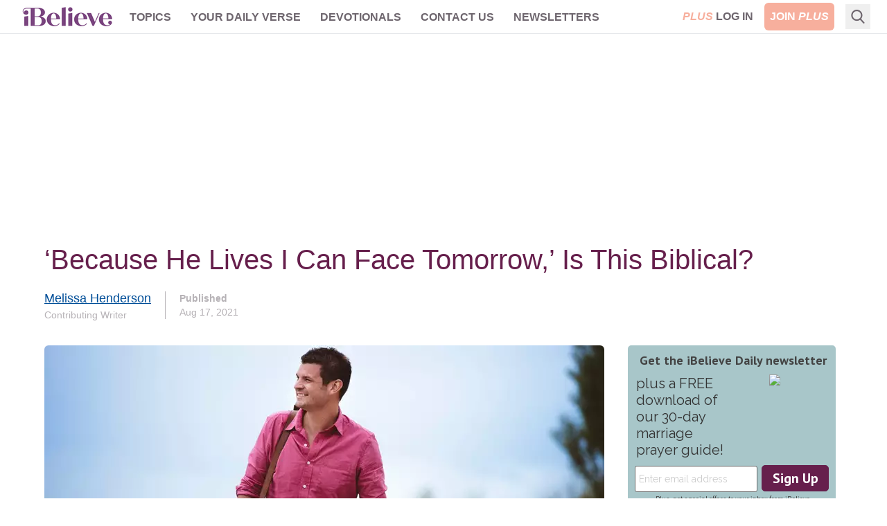

--- FILE ---
content_type: text/html; charset=utf-8
request_url: https://www.ibelieve.com/christian-living/because-he-lives-i-can-face-tomorrow-is-this-biblical.html
body_size: 17044
content:
<!DOCTYPE html>
<html lang="en">
<head>
    <meta charset="utf-8"/>
    <meta name="viewport" content="width=device-width, initial-scale=1.0"/>
    <meta name="robots" content="max-image-preview:large">
    <link rel="icon" type="image/png" href="/favicon.png">

    
    
    
                <link rel="preload" as="image" type="image/webp" href="https://i.swncdn.com/media/400w/via/5989-happy-guy-with-bible-ben-white-unsplash.webp" media="(max-width: 767px)" fetchpriority="high">
            <link rel="preload" as="image" type="image/webp" href="https://i.swncdn.com/media/808w/via/5989-happy-guy-with-bible-ben-white-unsplash.webp" media="(min-width: 768px)" fetchpriority="high">




        
            <script type="text/javascript">                
                !(function(Y,_name){Y[_name]=Y[_name]||function D(){(D.q=D.q||[]).push(arguments)},Y[_name].v=Y[_name].v||2,Y[_name].s="3";!(function(Y,D,A,U){function M(A,U){try{M=Y.localStorage,(A=JSON.parse(M[decodeURI(decodeURI('g%25%365%25%37%34%2549t%256%35m'))]("_aQS01QkQ4OUUyRTZEREYxQTBCQjA3MzM2RUUtMTA")).lgk||[])&&(U=Y[D].pubads())&&A.forEach((function(Y){Y&&Y[0]&&U.setTargeting(Y[0],Y[1]||"")}))}catch(s){}var M}try{(U=Y[D]=Y[D]||{}).cmd=U.cmd||[],typeof U.pubads===A?M():typeof U.cmd.unshift===A?U.cmd.unshift(M):U.cmd.push(M)}catch(s){}})(window,decodeURI(decodeURI('%25%36%37%25%36%66o%67%6ce%74%61g')),"function");;!(function(Y){Y[decodeURI(decodeURI('%25%35f%25%35f%256%31%25%36%34m%256%39%2572%61%25%36%63%255%66%2567et%43%6f%25%36%65%73e%6e%74%46%25%36%66%25%37%32G%25%35%34%254%64'))]=function(D){function A(Y,A){D((function(Y,D){const A=Y&&Y.purpose&&Y.purpose.consents||{};return{adConsentGranted:D||!!A[1],adUserData:D||!!A[7],adPersonalization:D||!!A[3],analyticsConsentGranted:D||!!A[1],personalizationConsentGranted:D||!!A[5],functionalityConsentGranted:D||!1,securityConsentGranted:D||!0}})(Y,!A))}Y[_name]("after","cmp.loaded",(function(D){D&&D.tcData&&D.tcData.gdprApplies?(D.consentKnown&&A(D.tcData,!0),Y[_name]("after","cmp.updated",(function(Y){A(Y.tcData,!0)}))):A({},!1)}))}})(window);})(window,decodeURI(decodeURI('%25%361%2564%6dira%25%36%63')));!(function(Y,D,A,U){A=Y.createElement(D),Y=Y.getElementsByTagName(D)[0],A.async=1,A.src="https://fearlesstramp.com/assets/js/r1asu6tt2jvv5kq8b.js",(U=0)&&U(A),Y.parentNode.insertBefore(A,Y)})(document,"script");;;!(function(Y,D,A,U,M){function s(){for(var Y=[],A=0;A<arguments.length;A++)Y.push(arguments[A]);if(!Y.length)return M;"ping"===Y[0]?Y[2]({gdprAppliesGlobally:!!D[decodeURI(decodeURI('%5f_%63m%25%370G%64%2570%257%32A%70pl%25%36%39%25%365%25%373%254%37%256%63%256%66%256%32%25%361%256c%25%36c%25%37%39'))],cmpLoaded:!1,cmpStatus:"stub"}):Y.length>0&&M.push(Y)}function N(Y){if(Y&&Y.data&&Y.source){var U,M=Y.source,s="__tcfapiCall",N="string"==typeof Y.data&&Y.data.indexOf(s)>=0;(U=N?((function(Y){try{return JSON.parse(Y)}catch(D){}})(Y.data)||{})[s]:(Y.data||{})[s])&&D[A](U.command,U.version,(function(Y,D){var A={__tcfapiReturn:{returnValue:Y,success:D,callId:U.callId}};M&&M.postMessage(N?JSON.stringify(A):A,"*")}),U.parameter)}}!(function z(){if(!D.frames[U]){var A=Y.body;if(A){var M=Y.createElement("iframe");M.style.display="none",M.name=U,A.appendChild(M)}else D.setTimeout(z,5)}})(),s.v=1,"function"!=typeof D[A]&&(D[A]=D[A]||s,D.addEventListener?D.addEventListener("message",N,!1):D.attachEvent&&D.attachEvent("onmessage",N))})(document,window,"__tcfapi","__tcfapiLocator",[]);;;!(function(Y,D,A,U,M,s,N,z,K,Q,t){function G(){for(var Y=[],D=arguments.length,A=0;A<D;A++)Y.push(arguments[A]);var U,M=Y[1],s=typeof M===N,z=Y[2],G={gppVersion:"1.1",cmpStatus:"stub",cmpDisplayStatus:"hidden",signalStatus:"not ready",supportedAPIs:["7:usnat"].reduce((function(Y,D){return D&&Y.push(D),Y}),[]),cmpId:9,sectionList:[],applicableSections:[0],gppString:"",parsedSections:{}};function w(Y){s&&M(Y,!0)}switch(Y[0]){case"ping":return w(G);case"queue":return K;case"events":return Q;case"addEventListener":return s&&(U=++t,Q.push({id:U,callback:M,parameter:z})),w({eventName:"listenerRegistered",listenerId:U,data:!0,pingData:G});case"removeEventListener":for(U=!1,A=0;A<Q.length;A++)if(Q[A].id===z){Q.splice(A,1),U=!0;break}return w(U);case"hasSection":case"getSection":case"getField":return w(null);default:return void K.push(Y)}}G.v=2,typeof D[A]!==N&&(D[A]=D[A]||G,D[z]&&D[z]("message",(function(Y,U){var N="string"==typeof Y.data;(U=N?((function(Y){try{return JSON.parse(Y)}catch(D){}})(Y.data)||{})[M]:(Y.data||{})[M])&&D[A](U.command,(function(D,A){var M={__gppReturn:{returnValue:D,success:A,callId:U.callId}};Y.source.postMessage(N?JSON.stringify(M):M,"*")}),s in U?U[s]:null,U.version||1)}),!1),(function w(){if(!D.frames[U]){var A=Y.body;if(A){var M=Y.createElement("iframe");M.style.display="none",M.name=U,A.appendChild(M)}else D.setTimeout(w,5)}})())})(document,window,"__gpp","__gppLocator","__gppCall","parameter","function","addEventListener",[],[],0);
            </script>
        
        

    

<!-- DNS Prefetch (lightweight and safe) -->
<link rel="dns-prefetch" href="https://www.googletagmanager.com">
<link rel="dns-prefetch" href="https://www.google-analytics.com">
<link rel="dns-prefetch" href="https://js.pelcro.com">
<link rel="dns-prefetch" href="https://media.swncdn.com">
<link rel="dns-prefetch" href="https://i.swncdn.com">
<link rel="dns-prefetch" href="https://fonts.gstatic.com">
<link rel="dns-prefetch" href="https://s2.adform.net">
<link rel="dns-prefetch" href="https://www.lightboxcdn.com">
<link rel="dns-prefetch" href="https://www.googletagservices.com">
<link rel="dns-prefetch" href="https://prebid.adnxs.com">
<link rel="dns-prefetch" href="https://pagead2.googlesyndication.com">
<link rel="dns-prefetch" href="https://securepubads.g.doubleclick.net">
<link rel="dns-prefetch" href="https://ad.doubleclick.net">
<link rel="dns-prefetch" href="https://c.amazon-adsystem.com">

<!-- Preconnect (establish full connection early) -->
<link rel="preconnect" href="https://www.googletagmanager.com" crossorigin>
<link rel="preconnect" href="https://www.google-analytics.com" crossorigin>
<link rel="preconnect" href="https://js.pelcro.com" crossorigin>
<link rel="preconnect" href="https://media.swncdn.com" crossorigin>
<link rel="preconnect" href="https://i.swncdn.com" crossorigin>
<link rel="preconnect" href="https://fonts.gstatic.com" crossorigin>
<link rel="preconnect" href="https://s2.adform.net" crossorigin>
<link rel="preconnect" href="https://www.lightboxcdn.com" crossorigin>
<link rel="preconnect" href="https://www.googletagservices.com" crossorigin>
<link rel="preconnect" href="https://prebid.adnxs.com" crossorigin>
<link rel="preconnect" href="https://pagead2.googlesyndication.com" crossorigin>
<link rel="preconnect" href="https://securepubads.g.doubleclick.net" crossorigin>
<link rel="preconnect" href="https://ad.doubleclick.net" crossorigin>
<link rel="preconnect" href="https://c.amazon-adsystem.com" crossorigin>

<!-- Preload (Critical resources to fetch ASAP) -->
<link rel="preload" as="script" href="https://www.googletagmanager.com/gtag/js?id=G-8BHZKB8W5T" fetchpriority="low">
<link rel="preload" as="script" href="https://securepubads.g.doubleclick.net/tag/js/gpt.js" fetchpriority="low">
<link rel="preload" as="script" href="https://media.swncdn.com/js/prebid/script.js" fetchpriority="low">
<link rel="preload" as="script" href="https://media.swncdn.com/salemads/ibelieve/advscript.js" fetchpriority="low">
<link rel="preload" as="script" href="https://www.lightboxcdn.com/vendor/a063a0ee-4813-4514-a981-3a55fbca096a/lightbox_speed.js" fetchpriority="low">
<link rel="preload" as="script" href="/js/main.bundle.js?v=6j7KlUrPf4-pgJLZgd9KjwVQyqSKCVh3RlTtUkDL4Mw" fetchpriority="low">
<link rel="preload" as="script" href="https://js.pelcro.com/sdk/main.min.js" fetchpriority="low">
<link rel="preload" as="script" href="//b-code.liadm.com/a-06ut.min.js" fetchpriority="low">
    
<style>
    [x-cloak] { display: none !important; }
    #pelcro-view-dashboard #saved-items { display: none; }
</style>

<link href="/css/main.bundle.css?v=20251112-0258PM-3" rel="preload" as="style" />
<link href="/css/main.bundle.css?v=20251112-0258PM-3" rel="stylesheet" />




        <title>&#x2018;Because He Lives I Can Face Tomorrow,&#x2019; Is This Biblical? | iBelieve.com</title>
        <meta name="description" content="Read &#x2018;Because He Lives I Can Face Tomorrow,&#x2019; Is This Biblical? by Melissa Henderson. Christian women faith articles, encouragement, growth."/>
            <meta name="p:domain_verify" content="1b7a9a7bffa69db7a7ceb532b6d3c591">
        <meta property="fb:admins" content="696121494" />
        <meta property="fb:app_id" content="271248429564685" />
        <meta property="fb:pages" content="387900014611608" />
        <meta property="og:site_name" content="iBelieve.com" />
        <meta property="og:title" content="&#x2018;Because He Lives I Can Face Tomorrow,&#x2019; Is This Biblical?" />
        <meta property="og:description" content="Read &#x2018;Because He Lives I Can Face Tomorrow,&#x2019; Is This Biblical? by Melissa Henderson. Christian women faith articles, encouragement, growth." />
            <meta property="og:url" content="https://www.ibelieve.com/christian-living/because-he-lives-i-can-face-tomorrow-is-this-biblical.html" />
            <link rel="canonical" href="https://www.ibelieve.com/christian-living/because-he-lives-i-can-face-tomorrow-is-this-biblical.html" />
            <link rel="alternate" type="application/rss+xml" href="https://www.ibelieve.com/christian-living/rss/" />
            <meta property="og:image" content="https://media.swncdn.com/via/5989-happy-guy-with-bible-ben-white-unsplash.jpg"/>
            <meta name="twitter:card" content="summary_large_image">
            <meta name="twitter:site" content="@iBelievecom">
            <meta name="twitter:title" content="&#x2018;Because He Lives I Can Face Tomorrow,&#x2019; Is This Biblical?">
            <meta name="twitter:description" content="Read &#x2018;Because He Lives I Can Face Tomorrow,&#x2019; Is This Biblical? by Melissa Henderson. Christian women faith articles, encouragement, growth.">
            <meta name="twitter:image" content="https://media.swncdn.com/via/5989-happy-guy-with-bible-ben-white-unsplash.jpg">            
                <link rel="amphtml" href="https://www.ibelieve.com/christian-living/because-he-lives-i-can-face-tomorrow-is-this-biblical.html?amp=1" />
                
<script type="application/ld+json">
{
  "@context": "http://schema.org",
  "@type": "Article",
  "mainEntityOfPage": {
    "type": "WebPage",
    "id": "https://www.ibelieve.com/christian-living/because-he-lives-i-can-face-tomorrow-is-this-biblical.html"
  },
  "headline": "‘Because He Lives I Can Face Tomorrow,’ Is This Biblical?",
  "articleSection": "Christian Living",
  "image": {
    "type": "ImageObject",
    "url": "https://media.swncdn.com/via/5989-happy-guy-with-bible-ben-white-unsplash.jpg"
  },
  "dateCreated": "2021-08-17T07:09:42.3430000",
  "datePublished": "2021-08-17T07:30:00.0000000",
  "dateModified": "2021-08-17T07:12:04.7570000",
  "author": {
    "type": "Person",
    "name": "Melissa Henderson",
    "url": "https://www.ibelieve.com/author/melissa-henderson/",
    "description": "Award-winning author Melissa Henderson writes inspirational messages sometimes laced with a bit of humor. With stories in books, magazines, devotionals, and more, Melissa hopes to encourage readers.&nbsp;Melissa is the author of Licky the Lizard and Grumpy the Gator. Her passions are helping in the community and church. Melissa is an Elder, Deacon, and Stephen Minister.&nbsp;Follow Melissa on Facebook, Twitter, Pinterest, and at https://www.melissaghenderson.com"
  },
  "publisher": {
    "type": "Organization",
    "name": "Salem Web Network",
    "url": "https://www.salemwebnetwork.com/",
    "logo": {
      "type": "ImageObject",
      "url": "https://salemnet.vo.llnwd.net/media/crosswalk/resource/areas/crosswalk/resources/images/logos/SWN_logo_blue_text.png",
      "width": 167,
      "height": 60
    },
    "sameAs": null
  },
  "description": "I was taught that facing any situation tomorrow would be possible because God would always be with us. ‘Because He&nbsp;lives, I can face tomorrow.’",
  "articleBody": "When I hear or read ‘because He lives I can face tomorrow,’ songs I learned in my youth come flooding back into my thoughts. I remember standing beside my Daddy during worship service, the sound of his deep voice singing praises to God. Daddy was teaching me of the love of God through his singing voice. Through trials and sorrows, through joys and happiness, I was taught that facing any situation tomorrow would be possible because God would always be with us. ‘Because He&nbsp;lives, I can face tomorrow.’Yet is this specific statement found in Scripture? Or do we, as Christians, have faith that because Jesus lives, we can face any circumstance? How does Scripture teach us to have hope and face tomorrow?What Does ‘Because He Lives I Can Face Tomorrow’ Mean?Having faith and trust in God allows the believer to know that whatever happens, we are not alone. God is always a constant in our lives. Troubled times will come. God never promised a rosy and carefree path in this earthly life. God did promise He would always be with us. He did promise to cover us with His love and glory. God promises that those who believe in Him will live with Him forever (John 11:25-26 NIV). Jesus shared that He is the resurrection and the life.Each person faces the possibility of a time filled with joy or a time filled with sorrow. God knows the plans He has for His children. We may not know what the day holds but God knows. In recognizing that God is in control and that we can place our faith and trust in the Holy Father, we can&nbsp;face today and tomorrow. We will go through times of uncertainty and times of questioning why something is or is not happening. God knows our hearts. He loves us.Scripture shares how we can look for joy in our trials because we know our faith is being strengthened (James 1:2-3 NIV).Perhaps you have faced a medical procedure to diagnose a condition and you felt hopeless. Maybe you or a family member or friend has experienced a time of feeling lost and full of despair. Rest assured you are not alone. Reach out to God. Give Him your concerns. Give Him your praises.Remember that God gave His only Son Jesus Christ so that we may face tomorrow and live in Him.What Is the Origin of This Phrase?Have you seen the signs, memes, notes, and more at Easter with the words ‘He Is Risen”? Shortly before Easter, the words “Sunday is Coming” are shared all over social media and other places. On Easter morning, Christians around the world proclaim the good news of the Gospel. Christ is Risen! He is no longer in the tomb.Thursday before Easter, we begin with Maundy Thursday, referring to Jesus and the Last Supper with the disciples. Good Friday remembers the day Jesus Christ was crucified on the cross, dead and buried. A solemn day.As Jesus was taken down from the cross, wrapped and buried in a tomb, mourners began the process of grieving. Yet, Sunday was about to change everything.Scripture tells of the women going to the tomb to anoint His body with special oils. When the tomb was opened, Jesus was not there. He had risen! What a wondrous event! Jesus Christ had fulfilled Scripture. He had risen from the tomb.Songs, poems, devotions, and more have been written about the day He rose from the grave. God’s plan for His Son was being fulfilled as some people believed and others questioned.Even today, there are believers and those who still have questions.As children of the one true God, we can find peace and comfort in knowing God loves us so much that He gave His only Son so that we might live with Him forever (John 3:16 NIV).Who first created this phrase ‘because He lives I can face tomorrow’? Can we learn and grow in faith by believing that we can face tomorrow because He lives? Yes! Hallelujah!Is This Phrase Biblical?Yes. As Christians, we can face any situation knowing God is with us, loving us, and carrying us in His loving arms. Does that mean we won’t face turmoil or pain? No. Scripture tells us that trouble will come. In those times of trial, go to the Father. Reach out to Him and lean into His loving arms. Have faith that whatever comes, God will guide you through each moment (Philippians 4:6 NIV).Is there a Scripture specifically stating the words “because He lives I can face tomorrow’? No. The Bible provides messages of hope. The Bible provides lessons learned by those people who didn’t follow God. Also, lessons were learned by people who did listen to the word of God and obeyed His commandments.In numerous verses of Scripture, we can see how the faith of His people grew during their trials and tribulations. The Bible shares about Job and the constant sadness in his life. Yet, Job was determined to follow God.Think about the woman with a bleeding condition that had continued for many years. She knew that by touching the hem of the garment of Jesus, she would be healed. That brave woman knew she could face tomorrow because of Jesus.Have you been in a situation when your full trust was placed in God? Something traumatic may have happened but you knew that because of the love God has for His children, you would be able to continue and face tomorrow.Reading Scripture every day can help our relationship with God grow and strengthen. Trust in the Lord and lean on Him (Proverbs 3:5 NIV).20 Ways We Can Face Tomorrow with the Hope of the BibleBegin each day with prayer.End each day with prayer.Pray during the night.Read the Bible.Write or type verses of Scripture that provide comfort in times when hope is needed.Pray and ask God for His help and guidance.Thank God for His constant presence in every moment.Choose hope instead of worry.&nbsp;Remember God is in control. We can trust Him.Know that you are not alone in any situation. God is with you.Listen to worship music based on Scripture.Ask for help. Whether professional, clergy, family, or friend, ask for help.Learn about people in the Bible who have faced trials and relied on the hope of God.Remember we don’t have all the answers. Only God knows everything.Rely on His Word and His promises.Look for ways to share the hope of the Bible with others.Read John 3:16.Place all trust and faith in the Father, knowing He is listening and hearing prayers.God calls us to love others. Helping others can bless everyone and bring hope.Remember you are a child of God.There may be times when hope seems lost. During those times, go to the Father and pour out your heart and soul. He loves you and will provide the comfort and peace needed. Place your hope in Him.During times when you are filled with the hope and promises of the Lord, share those wonderful times with others.We can face tomorrow with hope because of the promises of God. Yes, we can face tomorrow with hope because He lives. We are His creations, and He cares deeply for each person. Amen.Blessings and hope,Melissa HendersonPhoto credit: Ben White/UnsplashAward-winning author Melissa Henderson writes inspirational messages sometimes laced with a bit of humor. With stories in books, magazines, devotionals, and more, Melissa hopes to encourage readers.&nbsp;Melissa is the author of Licky the Lizard and Grumpy the Gator. Her passions are helping in the community and church. Melissa is an Elder, Deacon, and Stephen Minister.&nbsp;Follow Melissa on Facebook, Twitter, Pinterest, and at https://www.melissaghenderson.com"
}
</script>


            <meta property="article:tag" content="premium">   


<script>
    window.swn_pgi = { af: false, sl: 'none' }
</script>

    
    


</head>
<body class="font-helveticaNeue relative">
<div id="fb-root"></div>

<header class="sticky top-0 z-[99999]">
    
<style>
    #alert-container:empty {
        display: none;
    }
</style>
<script async src="https://media.swncdn.com/alerts/dist/main.js?v=1" id="alertbar-script"></script>
<div id="alert-container" class="justify-center content-center text-center text-white text-base md:text-xl py-2 px-2 md:px-0" rel="noopener"></div>
<script>
    const script = document.getElementById('alertbar-script');
    script.addEventListener('load', function() {
        if (window.AlertBar && typeof window.AlertBar.display === 'function') {
            window.AlertBar.display(false, "#alert-container");
          
            // setTimeout(() => {
            //     var sidebar = document.getElementById('sidebar');
            //     var alertContainer = document.getElementById('alert-container');
            //     if(sidebar && alertContainer.children.length > 0){
            //         sidebar.classList.add('sidebar-lg');
            //         sidebar.classList.remove('sidebar');
            //     }
            // }, 2000);    
        }
    });
</script>

    
<nav class="bg-white w-full border-b border-ibgray" x-data="{ showMobile: false }" x-cloak>
  <div class="mx-auto px-2 sm:px-6">
    <div class="relative flex items-center justify-between h-12 font-helveticaNeue">
      <div class="absolute inset-y-0 left-0 flex items-center lg:hidden">
        <!-- Mobile menu button-->
        <button type="button" class="inline-flex items-center justify-center p-2 rounded-md text-ibgray-800 hover:text-white hover:bg-ibrose-900 focus:outline-none focus:ring-2 focus:ring-inset focus:ring-white" aria-controls="mobile-menu" aria-expanded="false"
            @click="showMobile = !showMobile" @keydown.escape="showMobile = false" @click.away="showMobile = false">
          <span class="sr-only">Open main menu</span>          
          <svg class="block h-6 w-6" xmlns="https://www.w3.org/2000/svg" fill="none" viewBox="0 0 24 24" stroke="currentColor" aria-hidden="true">
            <path stroke-linecap="round" stroke-linejoin="round" stroke-width="2" d="M4 6h16M4 12h16M4 18h16" />
          </svg>          
          <svg class="hidden h-6 w-6" xmlns="https://www.w3.org/2000/svg" fill="none" viewBox="0 0 24 24" stroke="currentColor" aria-hidden="true">
            <path stroke-linecap="round" stroke-linejoin="round" stroke-width="2" d="M6 18L18 6M6 6l12 12" />
          </svg>
        </button>
      </div>
      <div class="flex-1 flex items-center justify-center lg:items-stretch lg:justify-start">
          <!-- Logo -->
        <div class="flex-shrink-0 flex items-center">
          <a class="no-underline hover:no-underline" href="https://www.ibelieve.com/" title="iBelieve.com">
              <picture><source srcset="https://i.swncdn.com/media/147w/ibelieve/logos/logo.webp" type="image/webp"><img src="https://i.swncdn.com/media/147w/ibelieve/logos/logo.png" width="147" height="48" onerror="this.onerror = null;this.parentNode.children[0].srcset = this.parentNode.children[1].srcset = this.src;" class="block h-auto w-[147px]" alt="iBelieve.com"></picture>              
          </a>          
        </div>        

        <!-- Main menu -->
        <div class="hidden lg:block sm:ml-6 lg:ml-2">
          <div class="flex space-x-3 flex-wrap justify-center content-center h-12">

                        <div class="relative" x-data="{ isOpen: false }">
                            
                            <a href="#" class="text-ibgray-800 hover:bg-ibrose-900 hover:text-white p-2 rounded-md text-xs lg:text-base uppercase font-bold"                                 
                                @click.prevent="isOpen = !isOpen" @keydown.escape="isOpen = false" @click.away="isOpen = false">Topics</a>
                            
                            <div x-show="isOpen"
                                class="hidden origin-top-left absolute left-0 mt-2 w-48 rounded-md shadow-lg py-1 bg-white ring-1 ring-black ring-opacity-5 focus:outline-none z-50"
                                :class="{ 'sm:block': isOpen }"> 
                                        <a href="/christian-living/" class="block px-4 py-2 text-lg text-gray-700 hover:bg-ibrose-900 hover:text-white" @click="isOpen = false">Christian Living</a>
                                        <a href="/video/" class="block px-4 py-2 text-lg text-gray-700 hover:bg-ibrose-900 hover:text-white" @click="isOpen = false">Video</a>
                                        <a href="/featured-plus-pdfs/" class="block px-4 py-2 text-lg text-gray-700 hover:bg-ibrose-900 hover:text-white" @click="isOpen = false">Printables</a>
                                        <a href="https://www.ibelieve.com/church-theology/" class="block px-4 py-2 text-lg text-gray-700 hover:bg-ibrose-900 hover:text-white" @click="isOpen = false">Church &amp; Theology</a>
                                        <a href="/relationships/" class="block px-4 py-2 text-lg text-gray-700 hover:bg-ibrose-900 hover:text-white" @click="isOpen = false">Relationships</a>
                                        <a href="/motherhood/" class="block px-4 py-2 text-lg text-gray-700 hover:bg-ibrose-900 hover:text-white" @click="isOpen = false">Motherhood</a>
                                        <a href="/career-calling/" class="block px-4 py-2 text-lg text-gray-700 hover:bg-ibrose-900 hover:text-white" @click="isOpen = false">Career &amp; Calling</a>
                                        <a href="/health-beauty/" class="block px-4 py-2 text-lg text-gray-700 hover:bg-ibrose-900 hover:text-white" @click="isOpen = false">Health &amp; Beauty</a>
                                        <a href="/food-home/" class="block px-4 py-2 text-lg text-gray-700 hover:bg-ibrose-900 hover:text-white" @click="isOpen = false">Food &amp; Home</a>
                                        <a href="/holidays/" class="block px-4 py-2 text-lg text-gray-700 hover:bg-ibrose-900 hover:text-white" @click="isOpen = false">Holidays</a>
                                        <a href="/slideshows/" class="block px-4 py-2 text-lg text-gray-700 hover:bg-ibrose-900 hover:text-white" @click="isOpen = false">Slideshows</a>
                            </div>                            
                        </div>
                        <div class="relative">
                            <a href="/your-daily-verse/" class="text-ibgray-800 hover:bg-ibrose-900 hover:text-white p-2 rounded-md text-xs lg:text-base uppercase font-bold">Your Daily Verse</a>
                        </div>
                        <div class="relative">
                            <a href="/devotionals/" class="text-ibgray-800 hover:bg-ibrose-900 hover:text-white p-2 rounded-md text-xs lg:text-base uppercase font-bold">Devotionals</a>
                        </div>
                        <div class="relative" x-data="{ isOpen: false }">
                            
                            <a href="#" class="text-ibgray-800 hover:bg-ibrose-900 hover:text-white p-2 rounded-md text-xs lg:text-base uppercase font-bold"                                 
                                @click.prevent="isOpen = !isOpen" @keydown.escape="isOpen = false" @click.away="isOpen = false">Contact Us</a>
                            
                            <div x-show="isOpen"
                                class="hidden origin-top-left absolute left-0 mt-2 w-48 rounded-md shadow-lg py-1 bg-white ring-1 ring-black ring-opacity-5 focus:outline-none z-50"
                                :class="{ 'sm:block': isOpen }"> 
                                        <a href="/about-ibelieve.html" class="block px-4 py-2 text-lg text-gray-700 hover:bg-ibrose-900 hover:text-white" @click="isOpen = false">About Us</a>
                                        <a href="/write-for-us.html" class="block px-4 py-2 text-lg text-gray-700 hover:bg-ibrose-900 hover:text-white" @click="isOpen = false">Write for Us</a>
                                        <a href="/contact-us.html" class="block px-4 py-2 text-lg text-gray-700 hover:bg-ibrose-900 hover:text-white" @click="isOpen = false">Help</a>
                            </div>                            
                        </div>
                        <div class="relative">
                            <a href="/newsletters/" class="text-ibgray-800 hover:bg-ibrose-900 hover:text-white p-2 rounded-md text-xs lg:text-base uppercase font-bold">Newsletters</a>
                        </div>
                
          </div>
        </div>
      </div>      

      <!-- Mobile Plus -->
      <div class="md:hidden">
        <a class="btn-plus bg-ibrose-900 text-white px-3 py-2 rounded-md text-[16px] uppercase italic font-black font-futuraPT" title="Plus" href="https://www.ibelieve.com/subscribe/?utm_source=nav&amp;utm_medium=pluslink&amp;utm_campaign=joinplus" data-google-interstitial="false">Plus</a>
      </div>
      
      <!-- Membership -->
      <div class="hidden md:block absolute inset-y-0 right-0 flex items-center pr-2 sm:static sm:inset-auto sm:ml-6 sm:pr-0">          

                <div class="flex space-x-2">
                    <a class="plus-login hidden text-base lg:block p-2 text-center" href="https://www.ibelieve.com/login/" data-google-interstitial="false"> 
                        <span class="italic text-ibrose-900 font-black font-futuraPT">PLUS</span>
                        <span class="font-bold text-ibgray-800 uppercase">Log In</span>
                    </a>
                    <a class="plus-join rounded-md bg-ibrose-900 text-white text-base p-2 text-center" href="https://www.ibelieve.com/subscribe/?utm_source=nav&amp;utm_medium=pluslink&amp;utm_campaign=joinplus" data-google-interstitial="false">
                        <span class="font-bold hidden lg:inline-block">JOIN</span>
                        <span class="italic font-black font-futuraPT">PLUS</span>
                    </a>                    
                </div>
        
      </div>
      <!--Search -->
        <div class="flex relative ml-2" x-data="{ isOpen: false }" x-cloak>
            <div class="hidden lg:block flex relative ml-2" x-data="{ searchQuery: '', isOpen: false }" x-cloak>
    <!-- Search icon -->
    <button type="button" class="p-2" aria-label="Search" @click="isOpen = !isOpen" @keydown.escape="isOpen = false">
        <svg class="text-ibgray-800 h-5 w-5 fill-current" xmlns="https://www.w3.org/2000/svg"
                xmlns:xlink="https://www.w3.org/1999/xlink" x="0px" y="0px" viewBox="0 0 56.966 56.966">
            <path d="M55.146,51.887L41.588,37.786c3.486-4.144,5.396-9.358,5.396-14.786c0-12.682-10.318-23-23-23s-23,10.318-23,23  s10.318,23,23,23c4.761,0,9.298-1.436,13.177-4.162l13.661,14.208c0.571,0.593,1.339,0.92,2.162,0.92  c0.779,0,1.518-0.297,2.079-0.837C56.255,54.982,56.293,53.08,55.146,51.887z M23.984,6c9.374,0,17,7.626,17,17s-7.626,17-17,17  s-17-7.626-17-17S14.61,6,23.984,6z"/>
        </svg>
    </button>

    <form x-show="isOpen" action="https://www.ibelieve.com/search/" method="get" id="desktop-search-form" class="hidden origin-top-right absolute right-10 -top-1.5" :class="{ 'md:block': isOpen }">  
        <!-- Desktop search box -->
        <div class="items-center md:block w-80 rounded-md shadow-lg bg-white ring-1 ring-black ring-opacity-5 focus:outline-none">
            <div class="flex items-center flex-1 px-2 space-x-2">
                <!-- Search icon -->
                <button type="submit" class="mx-1" aria-label="Search">
                    <svg class="text-ibgray-200 h-5 w-5 fill-current" xmlns="https://www.w3.org/2000/svg"
                         xmlns:xlink="https://www.w3.org/1999/xlink" x="0px" y="0px" viewBox="0 0 56.966 56.966">
                        <path d="M55.146,51.887L41.588,37.786c3.486-4.144,5.396-9.358,5.396-14.786c0-12.682-10.318-23-23-23s-23,10.318-23,23  s10.318,23,23,23c4.761,0,9.298-1.436,13.177-4.162l13.661,14.208c0.571,0.593,1.339,0.92,2.162,0.92  c0.779,0,1.518-0.297,2.079-0.837C56.255,54.982,56.293,53.08,55.146,51.887z M23.984,6c9.374,0,17,7.626,17,17s-7.626,17-17,17  s-17-7.626-17-17S14.61,6,23.984,6z"/>
                    </svg>
                </button>
                <input type="text" name="q" placeholder="Search..." x-model="searchQuery"
                    class="w-11/12 py-3 bg-transparent placeholder-gray-900 text-ibgray-200 text-base rounded-md focus:outline-none" />
            </div>
        </div>
    </form>
</div>
        </div>
    </div>
  </div>

  <!-- Mobile menu, show/hide based on menu state. -->
  <div x-show="showMobile" class="lg:hidden" id="mobile-menu">
    <div class="px-2 pt-2 pb-3 space-y-1">     
            <div class="flex space-x-2 justify-center content-center">
                <a class="plus-login w-1/3 md:w-1/4 text-sm p-2 text-center" href="https://www.ibelieve.com/login/" data-google-interstitial="false">
                    <span class="italic text-ibrose-900 font-black text-[15px] font-futuraPT">PLUS</span>
                    <span class="font-bold text-ibgray-800 uppercase">Log In</span>
                </a>
                <a class="plus-join w-1/3 md:w-1/4 rounded-md bg-ibrose-900 text-white text-sm p-2 text-center" href="https://www.ibelieve.com/subscribe/?campaign_key=nav_joinplus" data-google-interstitial="false">
                    <span class="font-bold">JOIN</span>
                    <span class="italic font-black text-[15px] font-futuraPT">PLUS</span>
                </a>                    
            </div>

        <div class="grid grid-cols-2">

                        <a href="/christian-living/" class="col-span-1 text-ibgray-800 hover:bg-ibrose-900 hover:text-white block p-2 rounded-md text-base font-medium">Christian Living</a>
                        <a href="/video/" class="col-span-1 text-ibgray-800 hover:bg-ibrose-900 hover:text-white block p-2 rounded-md text-base font-medium">Video</a>
                        <a href="/featured-plus-pdfs/" class="col-span-1 text-ibgray-800 hover:bg-ibrose-900 hover:text-white block p-2 rounded-md text-base font-medium">Printables</a>
                        <a href="https://www.ibelieve.com/church-theology/" class="col-span-1 text-ibgray-800 hover:bg-ibrose-900 hover:text-white block p-2 rounded-md text-base font-medium">Church &amp; Theology</a>
                        <a href="/relationships/" class="col-span-1 text-ibgray-800 hover:bg-ibrose-900 hover:text-white block p-2 rounded-md text-base font-medium">Relationships</a>
                        <a href="/motherhood/" class="col-span-1 text-ibgray-800 hover:bg-ibrose-900 hover:text-white block p-2 rounded-md text-base font-medium">Motherhood</a>
                        <a href="/career-calling/" class="col-span-1 text-ibgray-800 hover:bg-ibrose-900 hover:text-white block p-2 rounded-md text-base font-medium">Career &amp; Calling</a>
                        <a href="/health-beauty/" class="col-span-1 text-ibgray-800 hover:bg-ibrose-900 hover:text-white block p-2 rounded-md text-base font-medium">Health &amp; Beauty</a>
                        <a href="/food-home/" class="col-span-1 text-ibgray-800 hover:bg-ibrose-900 hover:text-white block p-2 rounded-md text-base font-medium">Food &amp; Home</a>
                        <a href="/holidays/" class="col-span-1 text-ibgray-800 hover:bg-ibrose-900 hover:text-white block p-2 rounded-md text-base font-medium">Holidays</a>
                        <a href="/slideshows/" class="col-span-1 text-ibgray-800 hover:bg-ibrose-900 hover:text-white block p-2 rounded-md text-base font-medium">Slideshows</a>
                    <a href="/your-daily-verse/" class="col-span-1 text-ibgray-800 hover:bg-ibrose-900 hover:text-white block p-2 rounded-md text-base font-medium">Your Daily Verse</a>
                    <a href="/devotionals/" class="col-span-1 text-ibgray-800 hover:bg-ibrose-900 hover:text-white block p-2 rounded-md text-base font-medium">Devotionals</a>
                        <a href="/about-ibelieve.html" class="col-span-1 text-ibgray-800 hover:bg-ibrose-900 hover:text-white block p-2 rounded-md text-base font-medium">About Us</a>
                        <a href="/write-for-us.html" class="col-span-1 text-ibgray-800 hover:bg-ibrose-900 hover:text-white block p-2 rounded-md text-base font-medium">Write for Us</a>
                        <a href="/contact-us.html" class="col-span-1 text-ibgray-800 hover:bg-ibrose-900 hover:text-white block p-2 rounded-md text-base font-medium">Help</a>
                    <a href="/newsletters/" class="col-span-1 text-ibgray-800 hover:bg-ibrose-900 hover:text-white block p-2 rounded-md text-base font-medium">Newsletters</a>
        
        </div>

    </div>
</div>
</nav> 
</header>
    

    <div class="container p-5 lg:px-0 md:py-7 pb-10 mx-auto max-w-6xl">
            <div class="flex flex-wrap justify-center content-center a-none a-d-250"><div id="desktop_header_varxvar-1"></div></div>        
            <div class="flex flex-wrap justify-center content-center a-none a-t-90"><div id="tablet_header_728x90-1"></div></div>        
                
        <div class="md:mt-7 bg-white">

                <div class="w-full mb-1 lg:mb-7">        
                    
	

    <h1 class="text-ibpurple text-3xl lg:text-[40px] leading-9 lg:leading-10 mb-4 ">‘Because He Lives I Can Face Tomorrow,’ Is This Biblical?</h1>
	

	
<div class="flex flex-row my-5 lg:my-0">
	<div class="">
		
	<div class="flex min-h-[60px]">		
			<div class="my-auto">
				<h2 class="text-ibgray-800 text-base lg:text-lg">
					<a class="underline" href="https://www.ibelieve.com/author/melissa-henderson/" title="Melissa Henderson">Melissa Henderson</a>
				</h2>
				<span class="block text-ibgray-200 text-sm">Contributing Writer</span>
			</div>
	</div>

	</div>
	<div class="ml-5 pl-5 text-sm text-ibgray-200 my-auto border-l border-ibgray-200">
		<span class="block font-bold">Published</span>
		Aug 17, 2021
	</div>
</div>	

                </div>
            
            <div class="md:flex">
                <div class="w-full md:flex-1 md:pr-6 md:w-[calc(100%-320px)]">
                    



<article>	
	
	<div class="relative rounded-md overflow-hidden my-5 lg:mt-0 lg:mb-6">
        <picture><source srcset="https://i.swncdn.com/media/400w/via/5989-happy-guy-with-bible-ben-white-unsplash.webp" type="image/webp" media="(max-width: 767px)"><source srcset="https://i.swncdn.com/media/400w/via/5989-happy-guy-with-bible-ben-white-unsplash.jpg" type="image/jpeg" media="(max-width: 767px)"><source srcset="https://i.swncdn.com/media/808w/via/5989-happy-guy-with-bible-ben-white-unsplash.webp" type="image/webp"><img src="https://i.swncdn.com/media/808w/via/5989-happy-guy-with-bible-ben-white-unsplash.jpg" width="808" height="452" onerror="this.onerror = null;this.parentNode.children[0].srcset = this.parentNode.children[1].srcset = this.src;" class="w-full h-auto" alt="‘Because He Lives I Can Face Tomorrow,’ Is This Biblical?" fetchpriority="high"></picture>	  
	</div>
	


	<div class="flex">
		

		<div class="body text-ibgray-800 text-xl">
			<p>When I hear or read ‘because He lives I can face tomorrow,’ songs I learned in my youth come flooding back into my thoughts. I remember standing beside my Daddy during worship service, the sound of his deep voice singing praises to God. Daddy was teaching me of the love of God through his singing voice. Through trials and sorrows, through joys and happiness, I was taught that facing any situation tomorrow would be possible because God would always be with us. ‘Because He&nbsp;<a href="https://www.christianity.com/wiki/jesus-christ/is-because-he-lives-i-can-face-tomorrow-in-the-bible.html">lives,</a> I can face tomorrow.’</p><p>Yet is this specific statement found in Scripture? Or do we, as Christians, have faith that because Jesus lives, we can face any circumstance? How does Scripture teach us to have hope and face tomorrow?</p><div id="pelcro-embedded-paywall" class="my-5"><span></span><div class="text-center inline-article w-[300px] min-h-[250px] mb-4 mx-auto"><div class="flex flex-wrap justify-center content-center a-none a-d-250"><div class="300x250_dynamic"></div></div><div class="flex flex-wrap justify-center content-center a-none a-t-250"><div class="tablet_300x250_dynamic"></div></div><div class="flex flex-wrap justify-center content-center a-none a-m-250"><div class="mobile_300x250_dynamic"></div></div></div><div class="swn-mop-premium-promo my-5"></div><h2>What Does ‘Because He Lives I Can Face Tomorrow’ Mean?</h2><p>Having faith and trust in God allows the believer to know that whatever happens, we are not alone. God is always a constant in our lives. Troubled times will come. God never promised a rosy and carefree path in this earthly life. God did promise He would always be with us. He did promise to cover us with His love and glory. God promises that those who believe in Him will live with Him forever (<a href="https://www.biblestudytools.com/john/passage/?q=john+11:25-26">John 11:25-26</a> NIV). Jesus shared that He is the resurrection and the life.</p><p>Each person faces the possibility of a time filled with joy or a time filled with sorrow. God knows the plans He has for His children. We may not know what the day holds but God knows. In recognizing that God is in control and that we can place our faith and trust in the Holy Father, we can&nbsp;<a href="https://www.crosswalk.com/devotionals/hear-believe-live/because-he-lives.html">face</a> today and tomorrow. We will go through times of uncertainty and times of questioning why something is or is not happening. God knows our hearts. He loves us.</p><p>Scripture shares how we can look for joy in our trials because we know our faith is being strengthened (<a href="https://www.biblestudytools.com/james/passage/?q=james+1:2-3">James 1:2-3</a> NIV).</p><p>Perhaps you have faced a medical procedure to diagnose a condition and you felt hopeless. Maybe you or a family member or friend has experienced a time of feeling lost and full of despair. Rest assured you are not alone. Reach out to God. Give Him your concerns. Give Him your praises.</p><p>Remember that God gave His only Son <a href="https://www.christianity.com/jesus/">Jesus Christ</a> so that we may face tomorrow and live in Him.</p><h2>What Is the Origin of This Phrase?</h2><p>Have you seen the signs, memes, notes, and more at Easter with the words ‘He Is Risen”? Shortly before Easter, the words “Sunday is Coming” are shared all over social media and other places. On Easter morning, Christians around the world proclaim the good news of the Gospel. Christ is Risen! He is no longer in the tomb.</p><p>Thursday before Easter, we begin with Maundy Thursday, referring to Jesus and the Last Supper with the disciples. Good Friday remembers the day <a href="https://www.christianity.com/jesus/">Jesus Christ</a> was crucified on the cross, dead and buried. A solemn day.</p><p>As Jesus was taken down from the cross, wrapped and buried in a tomb, mourners began the process of grieving. Yet, Sunday was about to change everything.</p><p>Scripture tells of the women going to the tomb to anoint His body with special oils. When the tomb was opened, Jesus was not there. He had risen! What a wondrous event! Jesus Christ had fulfilled Scripture. He had risen from the tomb.</p><div class="text-center inline-article w-[300px] min-h-[250px] mb-4 mx-auto"><div class="flex flex-wrap justify-center content-center a-none a-d-250"><div class="300x250_dynamic"></div></div><div class="flex flex-wrap justify-center content-center a-none a-t-250"><div class="tablet_300x250_dynamic"></div></div><div class="flex flex-wrap justify-center content-center a-none a-m-250"><div class="mobile_300x250_dynamic"></div></div></div><p><a href="https://www.crosswalk.com/culture/music/husband-and-wife-sing-beautiful-because-he-lives-duet.html">Songs,</a> poems, devotions, and more have been written about the day He rose from the grave. God’s plan for His Son was being fulfilled as some people believed and others questioned.</p><p>Even today, there are believers and those who still have questions.</p><p>As children of the one true God, we can find peace and comfort in knowing God loves us so much that He gave His only Son so that we might live with Him forever (<a href="https://www.biblestudytools.com/john/3-16.html">John 3:16</a> NIV).</p><p>Who first created this phrase ‘because He lives I can face tomorrow’? Can we learn and grow in faith by believing that we can face tomorrow because He lives? Yes! Hallelujah!</p><h2>Is This Phrase Biblical?</h2><p>Yes. As Christians, we can face any situation knowing God is with us, loving us, and carrying us in His loving arms. Does that mean we won’t face turmoil or pain? No. Scripture tells us that trouble will come. In those times of trial, go to the Father. Reach out to Him and lean into His loving arms. Have faith that whatever comes, God will guide you through each moment (<a href="https://www.biblestudytools.com/philippians/4-6.html">Philippians 4:6</a> NIV).</p><p>Is there a Scripture specifically stating the words “because He lives I can face tomorrow’? No. The Bible provides messages of hope. The Bible provides lessons learned by those people who didn’t follow God. Also, lessons were learned by people who did listen to the word of God and obeyed His commandments.</p><p>In numerous verses of Scripture, we can see how the faith of His people grew during their trials and tribulations. The Bible shares about Job and the constant sadness in his life. Yet, Job was determined to follow God.</p><p>Think about the woman with a bleeding condition that had continued for many years. She knew that by touching the hem of the garment of Jesus, she would be healed. That brave woman knew she could face tomorrow because of Jesus.</p><p>Have you been in a situation when your full trust was placed in God? Something traumatic may have happened but you knew that because of the love God has for His children, you would be able to continue and face tomorrow.</p><p>Reading Scripture every day can help our relationship with God grow and strengthen. Trust in the Lord and lean on Him (<a href="https://www.biblestudytools.com/proverbs/3-5.html">Proverbs 3:5</a> NIV).</p><h2>20 Ways We Can Face Tomorrow with the Hope of the Bible</h2><p>Begin each day with prayer.</p><p>End each day with prayer.</p><p>Pray during the night.</p><p>Read the Bible.</p><p>Write or type verses of Scripture that provide comfort in times when hope is needed.</p><p>Pray and ask God for His help and guidance.</p><div class="text-center inline-article w-[300px] min-h-[250px] mb-4 mx-auto"><div class="flex flex-wrap justify-center content-center a-none a-d-250"><div class="300x250_dynamic"></div></div><div class="flex flex-wrap justify-center content-center a-none a-t-250"><div class="tablet_300x250_dynamic"></div></div><div class="flex flex-wrap justify-center content-center a-none a-m-250"><div class="mobile_300x250_dynamic"></div></div></div><p>Thank God for His constant presence in every moment.</p><p>Choose hope instead of worry.&nbsp;</p><p>Remember God is in control. We can trust Him.</p><p>Know that you are not alone in any situation. God is with you.</p><p>Listen to worship music based on Scripture.</p><p>Ask for help. Whether professional, clergy, family, or friend, ask for help.</p><p>Learn about people in the Bible who have faced trials and relied on the hope of God.</p><p>Remember we don’t have all the answers. Only God knows everything.</p><p>Rely on His Word and His promises.</p><p>Look for ways to share the hope of the Bible with others.</p><p>Read <a href="https://www.biblestudytools.com/john/3-16.html">John 3:16</a>.</p><p>Place all trust and faith in the Father, knowing He is listening and hearing prayers.</p><p>God calls us to love others. Helping others can bless everyone and bring hope.</p><p>Remember you are a child of God.</p><p>There may be times when hope seems lost. During those times, go to the Father and pour out your heart and soul. He loves you and will provide the comfort and peace needed. Place your hope in Him.</p><p>During times when you are filled with the hope and promises of the Lord, share those wonderful times with others.</p><p>We can face tomorrow with hope because of the <a href="https://www.ibelieve.com/faith/five-promises-to-live-by.html">promises of God</a>. Yes, we can face tomorrow with hope because He lives. We are His creations, and He cares deeply for each person. Amen.</p><p>Blessings and hope,</p><p>Melissa Henderson</p><p><span style="font-size: 11px;">Photo credit: Ben White/Unsplash</span></p><p style="text-align: left;"><picture><source type="image/webp" srcset="https://i.swncdn.com/media/138w/via/images/2022/05/31/25727-melissa-henderson_source_file.webp"><img src="https://media.swncdn.com/via/images/2022/05/31/25727-melissa-henderson_source_file.jpg" alt="Melissa Henderson" class="fr-fic fr-dii fr-fil" style="width: 138px;" loading="lazy"></picture>Award-winning author <strong>Melissa Henderson</strong> writes inspirational messages sometimes laced with a bit of humor. With stories in books, magazines, devotionals, and more, Melissa hopes to encourage readers.&nbsp;</p><p>Melissa is the author of <a href="https://www.amazon.com/Licky-Lizard-Melissa-Henderson/dp/1641111399/ref=sr_1_1?dchild=1&keywords=licky+the+lizard&qid=1607615320&sr=8-1" rel="noopener noreferrer" target="_blank"><em>Licky the Lizard</em></a> and <a href="https://www.amazon.com/gp/product/B08NY11WVV/ref=dbs_a_def_rwt_bibl_vppi_i0" rel="noopener noreferrer" target="_blank"><em>Grumpy the Gator</em></a>. Her passions are helping in the community and church. Melissa is an Elder, Deacon, and Stephen Minister.&nbsp;</p><p>Follow Melissa on Facebook, Twitter, Pinterest, and at <a data-saferedirecturl="https://www.google.com/url?q=https://www.melissaghenderson.com/&source=gmail&ust=1607701531572000&usg=AFQjCNHLWKv8ySTuHyeYfn-LruFCm0vkfA" href="https://www.melissaghenderson.com/" target="_blank">https://www.melissaghenderson.<wbr>com</a></p></div>
		</div>			
	</div>			

	
		

		<div class="swn-editor-premium-promo w-full min-h-[89px] my-3"></div>

		
    <hr />
    <div class="my-7">
        <div class="M944481ScriptRootC1590969" id="M944481ScriptRootC1590969"></div>
    </div>

		
<div la-dynamic-embed-widget data-utm-source="CustomPlayer7" class="mb-6"></div>


</article>
                </div>
                <div class="w-full md:flex-none md:w-[320px] ">        
                    
<div class="flex flex-col space-y-5">

        <div class="mx-auto min-w-[300px] min-h-[250px] text-center">                
    <div id='lightbox-inline-form-0eee7aa2-27d9-40ee-bab5-1b8675d7b539'></div>
    <div id='lightbox-inline-form-d3b883ae-cd58-443c-bcbb-4e2682b4884a'></div>
    <div id='lightbox-inline-form-0ecc0acf-e4d8-4774-ac2f-e55964246f48'></div>
    <div id='lightbox-inline-form-054c2162-956a-48c0-bd5b-e0ba196b01f8'></div>
    <div id='lightbox-inline-form-eafe8e99-80c7-4b0a-bc5b-716d3be3cec7'></div>
    <div id='lightbox-inline-form-d8fa61e5-341c-4a20-91c1-93e23f202237'></div>
    <div id='lightbox-inline-form-b2ddac47-891f-4f8f-8edb-e2d3dae4f47b'></div>
    <div id='lightbox-inline-form-d21b39ad-12a6-4803-80f9-1ec2ffbf9099'></div>
    <div id='lightbox-inline-form-0a83e52e-b4cf-4227-b0a0-fb57c8f928e0'></div>
    <div id='lightbox-inline-form-d48b7f04-00d6-4d6a-a03c-42285d79f461'></div>  
    <div id='lightbox-inline-form-c718bb6a-48da-4a97-9feb-e79f185ccd82'></div>
    <div id='lightbox-inline-form-c427cdf3-9938-41f6-91ec-213e06a6f812'></div>
</div>   

    <div class="hidden md:block">
            <div class="flex flex-wrap justify-center content-center a-none a-d-250"><div id="desktop_right_300x250-1"></div></div>    
            <div class="flex flex-wrap justify-center content-center a-none a-t-250"><div id="tablet_middle_300x250-1"></div></div>

        <div class="mt-5">
            
    <div>
        <h2 class="text-ibpurple text-2xl mb-1 font-bold">Popular Today</h2>
        <div class="py-3 last:mb-0 border-b border-ibgray-100 last:border-0 overflow-hidden">
            <a class="block flex" href="https://www.ibelieve.com/christian-living/4-ways-to-make-gratitude-and-thankfulness-a-daily-practice.html">
                <div class="relative rounded-md overflow-hidden flex-shrink-0">
                        <picture><source srcset="https://i.swncdn.com/media/100w/via/images/2023/11/03/33388/33388-istockgetty-images-plusnatasaadzic-5_source_file.webp" type="image/webp" media="(max-width: 767px)"><source srcset="https://i.swncdn.com/media/100w/via/images/2023/11/03/33388/33388-istockgetty-images-plusnatasaadzic-5_source_file.jpg" type="image/jpeg" media="(max-width: 767px)"><source srcset="https://i.swncdn.com/media/145w/via/images/2023/11/03/33388/33388-istockgetty-images-plusnatasaadzic-5_source_file.webp" type="image/webp"><img src="https://i.swncdn.com/media/145w/via/images/2023/11/03/33388/33388-istockgetty-images-plusnatasaadzic-5_source_file.jpg" width="145" height="75" onerror="this.onerror = null;this.parentNode.children[0].srcset = this.parentNode.children[1].srcset = this.src;" class="h-auto w-[100px]  rounded-md" alt="4 Ways to Make Gratitude and Thankfulness a Daily Practice " loading="lazy"></picture>                         
                </div>               
                <div class="px-4 text-ibgray-800 flex-1">
                    <span class="article-title font-bold block leading-6 mb-2">4 Ways to Make Gratitude and Thankfulness a Daily Practice </span>                    
                </div>
            </a>
        </div>
        <div class="py-3 last:mb-0 border-b border-ibgray-100 last:border-0 overflow-hidden">
            <a class="block flex" href="https://www.ibelieve.com/food-home/things-kids-are-most-anxious-about-these-days.html">
                <div class="relative rounded-md overflow-hidden flex-shrink-0">
                        <picture><source srcset="https://i.swncdn.com/media/100w/via/19937-pexels-cottonbro.webp" type="image/webp" media="(max-width: 767px)"><source srcset="https://i.swncdn.com/media/100w/via/19937-pexels-cottonbro.jpg" type="image/jpeg" media="(max-width: 767px)"><source srcset="https://i.swncdn.com/media/145w/via/19937-pexels-cottonbro.webp" type="image/webp"><img src="https://i.swncdn.com/media/145w/via/19937-pexels-cottonbro.jpg" width="145" height="75" onerror="this.onerror = null;this.parentNode.children[0].srcset = this.parentNode.children[1].srcset = this.src;" class="h-auto w-[100px]  rounded-md" alt="8 Things Kids Are Most Anxious about These Days" loading="lazy"></picture>                         
                </div>               
                <div class="px-4 text-ibgray-800 flex-1">
                    <span class="article-title font-bold block leading-6 mb-2">8 Things Kids Are Most Anxious about These Days</span>                    
                </div>
            </a>
        </div>
        <div class="py-3 last:mb-0 border-b border-ibgray-100 last:border-0 overflow-hidden">
            <a class="block flex" href="https://www.ibelieve.com/christian-living/a-prayer-to-pray-before-you-sleep.html">
                <div class="relative rounded-md overflow-hidden flex-shrink-0">
                        <picture><source srcset="https://i.swncdn.com/media/100w/cms/IB/54292-annie-spratt-bed-unsplash-1200.1200w.tn.webp" type="image/webp" media="(max-width: 767px)"><source srcset="https://i.swncdn.com/media/100w/cms/IB/54292-annie-spratt-bed-unsplash-1200.1200w.tn.jpg" type="image/jpeg" media="(max-width: 767px)"><source srcset="https://i.swncdn.com/media/145w/cms/IB/54292-annie-spratt-bed-unsplash-1200.1200w.tn.webp" type="image/webp"><img src="https://i.swncdn.com/media/145w/cms/IB/54292-annie-spratt-bed-unsplash-1200.1200w.tn.jpg" width="145" height="75" onerror="this.onerror = null;this.parentNode.children[0].srcset = this.parentNode.children[1].srcset = this.src;" class="h-auto w-[100px]  rounded-md" alt="A Bedtime Prayer to Pray Before You Sleep" loading="lazy"></picture>                         
                </div>               
                <div class="px-4 text-ibgray-800 flex-1">
                    <span class="article-title font-bold block leading-6 mb-2">A Bedtime Prayer to Pray Before You Sleep</span>                    
                </div>
            </a>
        </div>
        <div class="py-3 last:mb-0 border-b border-ibgray-100 last:border-0 overflow-hidden">
            <a class="block flex" href="https://www.ibelieve.com/christian-living/a-thanksgiving-prayer-for-family-unity.html">
                <div class="relative rounded-md overflow-hidden flex-shrink-0">
                        <picture><source srcset="https://i.swncdn.com/media/100w/via/images/2025/11/14/44257/44257-untitled-design---2025-11-14t134634_source_file.webp" type="image/webp" media="(max-width: 767px)"><source srcset="https://i.swncdn.com/media/100w/via/images/2025/11/14/44257/44257-untitled-design---2025-11-14t134634_source_file.png" type="image/png" media="(max-width: 767px)"><source srcset="https://i.swncdn.com/media/145w/via/images/2025/11/14/44257/44257-untitled-design---2025-11-14t134634_source_file.webp" type="image/webp"><img src="https://i.swncdn.com/media/145w/via/images/2025/11/14/44257/44257-untitled-design---2025-11-14t134634_source_file.png" width="145" height="75" onerror="this.onerror = null;this.parentNode.children[0].srcset = this.parentNode.children[1].srcset = this.src;" class="h-auto w-[100px]  rounded-md" alt="A Thanksgiving Prayer for Family Unity" loading="lazy"></picture>                         
                </div>               
                <div class="px-4 text-ibgray-800 flex-1">
                    <span class="article-title font-bold block leading-6 mb-2">A Thanksgiving Prayer for Family Unity</span>                    
                </div>
            </a>
        </div>
        <div class="py-3 last:mb-0 border-b border-ibgray-100 last:border-0 overflow-hidden">
            <a class="block flex" href="https://www.ibelieve.com/slideshows/scriptures-to-help-guide-your-gratitude-this-thanksgiving.html">
                <div class="relative rounded-md overflow-hidden flex-shrink-0">
                        <picture><source srcset="https://i.swncdn.com/media/100w/via/images/2024/11/07/38792/38792-gettyimages-1774031819_source_file.webp" type="image/webp" media="(max-width: 767px)"><source srcset="https://i.swncdn.com/media/100w/via/images/2024/11/07/38792/38792-gettyimages-1774031819_source_file.jpg" type="image/jpeg" media="(max-width: 767px)"><source srcset="https://i.swncdn.com/media/145w/via/images/2024/11/07/38792/38792-gettyimages-1774031819_source_file.webp" type="image/webp"><img src="https://i.swncdn.com/media/145w/via/images/2024/11/07/38792/38792-gettyimages-1774031819_source_file.jpg" width="145" height="75" onerror="this.onerror = null;this.parentNode.children[0].srcset = this.parentNode.children[1].srcset = this.src;" class="h-auto w-[100px]  rounded-md" alt="5 Scriptures to Help Guide Your Gratitude This Thanksgiving" loading="lazy"></picture>                         
                </div>               
                <div class="px-4 text-ibgray-800 flex-1">
                    <span class="article-title font-bold block leading-6 mb-2">5 Scriptures to Help Guide Your Gratitude This Thanksgiving</span>                    
                </div>
            </a>
        </div>
</div>

        </div>
    </div>
    

    <div class="flex flex-wrap justify-center content-center a-none a-d-250"><div id="desktop_right_300x250-2"></div></div>
    <div class="flex flex-wrap justify-center content-center a-none a-t-250"><div id="tablet_middle_300x250-2"></div></div>
    <div class="flex flex-wrap justify-center content-center a-none a-m-250"><div class="mobile_300x250_dynamic"></div></div>
    
    <div class="flex flex-wrap justify-center content-center my-2.5">
        <a data-sa></a>
    </div>    
    

    <div class="hidden md:block">
                                   
            <div class="mt-5">
                
    <div>
        <h2 class="text-ibpurple text-2xl mb-1 font-bold">Editor&#x27;s Picks</h2>
        <div class="py-3 last:mb-0 border-b border-ibgray-100 last:border-0 overflow-hidden">
            <a class="block flex" href="https://www.ibelieve.com/christian-living/bible-verses-to-bring-light-into-your-darkness.html">
                <div class="relative rounded-md overflow-hidden flex-shrink-0">
                        <picture><source srcset="https://i.swncdn.com/media/100w/via/7513-woman-woods-dark-light-sunset-grief-riccardo-.webp" type="image/webp" media="(max-width: 767px)"><source srcset="https://i.swncdn.com/media/100w/via/7513-woman-woods-dark-light-sunset-grief-riccardo-.jpg" type="image/jpeg" media="(max-width: 767px)"><source srcset="https://i.swncdn.com/media/145w/via/7513-woman-woods-dark-light-sunset-grief-riccardo-.webp" type="image/webp"><img src="https://i.swncdn.com/media/145w/via/7513-woman-woods-dark-light-sunset-grief-riccardo-.jpg" width="145" height="75" onerror="this.onerror = null;this.parentNode.children[0].srcset = this.parentNode.children[1].srcset = this.src;" class="h-auto w-[100px]  rounded-md" alt="20 Bible Verses to Bring Light into Your Darkness" loading="lazy"></picture>                         
                </div>               
                <div class="px-4 text-ibgray-800 flex-1">
                    <span class="article-title font-bold block leading-6 mb-2">20 Bible Verses to Bring Light into Your Darkness</span>                    
                </div>
            </a>
        </div>
        <div class="py-3 last:mb-0 border-b border-ibgray-100 last:border-0 overflow-hidden">
            <a class="block flex" href="https://www.ibelieve.com/christian-living/bible-verses-about-depression.html">
                <div class="relative rounded-md overflow-hidden flex-shrink-0">
                        <picture><source srcset="https://i.swncdn.com/media/100w/cms/IB/55094-depression-bible-verses.1200w.tn.webp" type="image/webp" media="(max-width: 767px)"><source srcset="https://i.swncdn.com/media/100w/cms/IB/55094-depression-bible-verses.1200w.tn.jpg" type="image/jpeg" media="(max-width: 767px)"><source srcset="https://i.swncdn.com/media/145w/cms/IB/55094-depression-bible-verses.1200w.tn.webp" type="image/webp"><img src="https://i.swncdn.com/media/145w/cms/IB/55094-depression-bible-verses.1200w.tn.jpg" width="145" height="75" onerror="this.onerror = null;this.parentNode.children[0].srcset = this.parentNode.children[1].srcset = this.src;" class="h-auto w-[100px]  rounded-md" alt="Bible Verses about Depression" loading="lazy"></picture>                         
                </div>               
                <div class="px-4 text-ibgray-800 flex-1">
                    <span class="article-title font-bold block leading-6 mb-2">Bible Verses about Depression</span>                    
                </div>
            </a>
        </div>
        <div class="py-3 last:mb-0 border-b border-ibgray-100 last:border-0 overflow-hidden">
            <a class="block flex" href="https://www.ibelieve.com/christian-living/10-prayers-for-your-grandchilds-protection.html">
                <div class="relative rounded-md overflow-hidden flex-shrink-0">
                        <picture><source srcset="https://i.swncdn.com/media/100w/via/23555-healing-verses-cwjpeg.webp" type="image/webp" media="(max-width: 767px)"><source srcset="https://i.swncdn.com/media/100w/via/23555-healing-verses-cwjpeg.jpg" type="image/jpeg" media="(max-width: 767px)"><source srcset="https://i.swncdn.com/media/145w/via/23555-healing-verses-cwjpeg.webp" type="image/webp"><img src="https://i.swncdn.com/media/145w/via/23555-healing-verses-cwjpeg.jpg" width="145" height="75" onerror="this.onerror = null;this.parentNode.children[0].srcset = this.parentNode.children[1].srcset = this.src;" class="h-auto w-[100px]  rounded-md" alt="10 Prayers for Your Grandchild's Protection" loading="lazy"></picture>                         
                </div>               
                <div class="px-4 text-ibgray-800 flex-1">
                    <span class="article-title font-bold block leading-6 mb-2">10 Prayers for Your Grandchild's Protection</span>                    
                </div>
            </a>
        </div>
        <div class="py-3 last:mb-0 border-b border-ibgray-100 last:border-0 overflow-hidden">
            <a class="block flex" href="https://www.ibelieve.com/christian-living/bible-verses-about-trusting-god.html">
                <div class="relative rounded-md overflow-hidden flex-shrink-0">
                        <picture><source srcset="https://i.swncdn.com/media/100w/cms/IB/55280-bible-verses-about-trusting-god.400w.tn.webp" type="image/webp" media="(max-width: 767px)"><source srcset="https://i.swncdn.com/media/100w/cms/IB/55280-bible-verses-about-trusting-god.400w.tn.jpg" type="image/jpeg" media="(max-width: 767px)"><source srcset="https://i.swncdn.com/media/145w/cms/IB/55280-bible-verses-about-trusting-god.400w.tn.webp" type="image/webp"><img src="https://i.swncdn.com/media/145w/cms/IB/55280-bible-verses-about-trusting-god.400w.tn.jpg" width="145" height="75" onerror="this.onerror = null;this.parentNode.children[0].srcset = this.parentNode.children[1].srcset = this.src;" class="h-auto w-[100px]  rounded-md" alt="28 Bible Verses about Trusting God, Even in Difficult Times" loading="lazy"></picture>                         
                </div>               
                <div class="px-4 text-ibgray-800 flex-1">
                    <span class="article-title font-bold block leading-6 mb-2">28 Bible Verses about Trusting God, Even in Difficult Times</span>                    
                </div>
            </a>
        </div>
</div>
    
            </div>

        <div class="mt-5">
            <div class="flex flex-wrap justify-center content-center a-none a-d-250"><div id="desktop_right_sticky-1"></div></div>
            <div class="flex flex-wrap justify-center content-center a-none a-t-250"><div class="tablet_300x250_dynamic"></div></div>
        </div>
    </div>               
</div>
                </div>
            </div>
        </div>
        
                
        
    </div>


<footer class="text-ibgray-200 text-sm border-t">
    <div class="py-8 max-w-6xl mx-auto px-5 md:px-0">
        <div class="w-fit mx-auto hidden md:flex">
            <a class="w-[32px] h-[32px] mx-1" href="https://www.facebook.com/iBelievedotcom" target="_blank">                
                <picture><img src="https://media.swncdn.com/ibelieve/icons/facebook.gif" width="32" height="32" onerror="this.onerror = null;this.parentNode.children[0].srcset = this.parentNode.children[1].srcset = this.src;" class="w-[32px] h-[32px]" alt="Facebook" loading="lazy"></picture>
            </a>
            <a class="w-[32px] h-[32px] mx-1" href="https://twitter.com/ibelievecom" target="_blank">                
                <picture><img src="https://media.swncdn.com/ibelieve/icons/twitter.gif" width="32" height="32" onerror="this.onerror = null;this.parentNode.children[0].srcset = this.parentNode.children[1].srcset = this.src;" class="w-[32px] h-[32px]" alt="X" loading="lazy"></picture>
            </a>
            <a class="w-[32px] h-[32px] mx-1" href="https://pinterest.com/ibelievecom/" target="_blank">                
                <picture><img src="https://media.swncdn.com/ibelieve/icons/pinterest.gif" width="32" height="32" onerror="this.onerror = null;this.parentNode.children[0].srcset = this.parentNode.children[1].srcset = this.src;" class="w-[32px] h-[32px]" alt="Pinterest" loading="lazy"></picture>
            </a>
            <a class="w-[32px] h-[32px] mx-1" href="https://www.ibelieve.com/rss/" target="_blank">                
                <picture><img src="https://media.swncdn.com/ibelieve/icons/rss.gif" width="32" height="32" onerror="this.onerror = null;this.parentNode.children[0].srcset = this.parentNode.children[1].srcset = this.src;" class="w-[32px] h-[32px]" alt="Rss" loading="lazy"></picture>
            </a>
            <a class="w-[32px] h-[32px] mx-1" href="https://www.youtube.com/channel/UCSlSyJmRtME_GmITmXKLACA" target="_blank">
                <picture><img src="https://media.swncdn.com/ibelieve/icons/youtube.gif" width="32" height="32" onerror="this.onerror = null;this.parentNode.children[0].srcset = this.parentNode.children[1].srcset = this.src;" class="w-[32px] h-[32px]" alt="Youtube" loading="lazy"></picture>
            </a>
            <a class="w-[32px] h-[32px] mx-1" href="https://www.instagram.com/ibelievecom/" target="_blank">
                <picture><img src="https://media.swncdn.com/ibelieve/icons/instagram.gif" width="32" height="32" onerror="this.onerror = null;this.parentNode.children[0].srcset = this.parentNode.children[1].srcset = this.src;" class="w-[32px] h-[32px]" alt="Instagram" loading="lazy"></picture>
            </a>
        </div>

        <div class="md:flex">
            <div class="flex-none mb-3 md:mr-5">
                <picture><source srcset="https://i.swncdn.com/media/235w/logo/swn/swn-black.webp" type="image/webp"><img src="https://i.swncdn.com/media/235w/logo/swn/swn-black.png" width="235" height="68" onerror="this.onerror = null;this.parentNode.children[0].srcset = this.parentNode.children[1].srcset = this.src;" class="w-[235px] h-auto" alt="Salem Web Network" loading="lazy"></picture>                
            </div>
            <div class="flex-1">         

                <h4 class="font-bold text-base text-ibpurple">Contact Us</h4>
                <ul class="mb-3">
                    <li class="inline-block mr-2.5 mb-1"><a href="https://www.ibelieve.com/sitemap.html">Site Map</a></li>
                    <li class="inline-block mr-2.5 mb-1"><a href="https://www.ibelieve.com/about-ibelieve.html">About Us</a></li>
                    <li class="inline-block mr-2.5 mb-1"><a href="https://www.ibelieve.com/contact-us.html">Help</a></li>
                    <li class="inline-block mr-2.5 mb-1"><a href="https://www.ibelieve.com/write-for-us.html">Write for Us</a></li>
                    <li class="inline-block mr-2.5 mb-1"><a href="https://www.salemwebnetwork.com/advertise-with-us/">Advertise with Us</a></li>
                    <li class="inline-block mr-2.5 mb-1"><a href="https://www.salemwebnetwork.com/our-brands/terms-of-use">Terms of Use</a></li>
                    <li class="inline-block mr-2.5 mb-1"><a href="https://salemmedia.com/salem-web-network-privacy-policy/">Privacy Policy</a></li>
                    <li class="inline-block"><a rel="nofollow noopener" target="_blank" href="https://salemmedia.com/salem-web-network-ccpa-privacy-notice-for-california-residents/">California - CCPA Notice</a></li>
                </ul>

                <h4 class="font-bold text-base text-ibpurple">Get iBelieve.com</h4>
                <ul>
                    <li class="inline-block mr-2.5 mb-1"><a href="https://www.ibelieve.com/newsletters/">Newsletters</a></li>
                    <li class="inline-block mr-2.5 mb-1"><a href="https://www.ibelieve.com/devotionals/">Devotionals</a></li>
                    <li class="inline-block mr-2.5 mb-1"><a href="https://www.ibelieve.com/rss/">RSS</a></li>
                    <li class="inline-block mr-2.5 mb-1"><a href="https://www.facebook.com/iBelievedotcom">Facebook</a></li>
                    <li class="inline-block mr-2.5 mb-1"><a href="https://twitter.com/ibelievecom">X</a></li>
                    <li class="inline-block"><a href="https://pinterest.com/ibelievecom/">Pinterest</a></li>
                </ul>
            </div>
        </div>        
    </div>
    
    <div id="us-nat-optout" class="w-1/2 mx-auto text-center font-bold text-blue-700"></div>

    <div id="copyright" class="bg-ibrose-100 text-ibgray-200 text-base text-center py-5">
        Copyright © 2025, iBelieve.com. All rights reserved. Article Images Copyright © 2025 Getty Images unless otherwise indicated.    
    </div>    
</footer>

    <div class="sticky-bottom">
        <div class="swn-mop-sticky-bottom" id="swn-mop-sticky-bottom"></div>
    </div>




    <script defer src="https://securepubads.g.doubleclick.net/tag/js/gpt.js"></script>
    <script defer src="https://media.swncdn.com/js/prebid/script.js"></script>
    <script defer src="https://media.swncdn.com/salemads/ibelieve/advscript.js"></script>
 


<!-- Global site tag (gtag.js) - Google Analytics -->
<script async src="https://www.googletagmanager.com/gtag/js?id=G-8BHZKB8W5T"></script>

<script>
    window.dataLayer = window.dataLayer || [];
    function gtag() { dataLayer.push(arguments); }
    gtag('js', new Date());

    //Call 'set' before config to define mapping
    gtag('set', { 'custom_map': { 'dimension1': 'PageType', '1': 'AdsBlocked', 'dimension2': 'SubscriberType' } });
    gtag('set', { 'dimension1': 'free', 'dimension2': 'free' })
    gtag('config', 'G-8BHZKB8W5T');
    gtag('config', 'AW-11021558786'); // Salem Surround

    let isAdBlockEnabled = false;

    function DoGEvent() {
        gtag('event', 'page_additional_info', {
            'send_to': 'G-8BHZKB8W5T', 
            'AdsBlocked': isAdBlockEnabled || false, 
            'PageType': 'free', 
            'SubscriberType': 'free',
            'non_interaction': true
        });
    }

    (function AdBlockEnabled() { document.cookie = "__adblocker=; expires=Thu, 01 Jan 1970 00:00:00 GMT; path=/";

        window.setAdBlockCookie = function (adblocker) {
            let d = new Date(); d.setTime(d.getTime() + 60 * 5 * 1000);
            document.cookie = "__adblocker=" + (adblocker ? "true" : "false") + "; expires=" + d.toUTCString() + "; path=/";
        };
        var script = document.createElement("script");
        script.setAttribute("async", true);
        script.setAttribute("src", "https://media.salemwebnetwork.com/adverts/advertisements.js");
        script.setAttribute("onload", "DoGEvent()");
        script.setAttribute("onerror", "window.setAdBlockCookie(true); isAdBlockEnabled = true; DoGEvent();");
        document.getElementsByTagName("head")[0].appendChild(script);
        })() 
</script>

<script defer src="https://www.lightboxcdn.com/vendor/a063a0ee-4813-4514-a981-3a55fbca096a/lightbox_speed.js"></script>

<script defer src="/js/main.bundle.js?v=6j7KlUrPf4-pgJLZgd9KjwVQyqSKCVh3RlTtUkDL4Mw" type="module"></script>

  <script>
    let Pelcro = window.Pelcro || (window.Pelcro = {});
    Pelcro.siteid = "5254";
    Pelcro.environment = {};
    Pelcro.uiSettings = {};
    Pelcro.environment.domain = "https://www.pelcro.com";
    Pelcro.environment.ui = "https://js.pelcro.com/ui/plugin/salem-web-network/main.min.js";
  </script>
  <script defer src="https://js.pelcro.com/sdk/main.min.js" type="text/javascript"></script>

    <script defer>
        document.addEventListener("DOMContentLoaded", function() {
            //MGID
            var mgLoaded = false;
            const mgContentObserver = new IntersectionObserver((entries, mgObserver) => {
                entries.forEach((entry) => {
                    if (entry.isIntersecting && !mgLoaded) {
                        const lazyRc = entry.target
                        console.log("Scrolled to MGID.")

                        function test_adblock(func, id) {
                            var t = '0.1.2-dev',
                                el = document.createElement('div');
                            el.id = id ? id : 'sponsorText';
                            el.appendChild(document.createTextNode('&nbsp;'));
                            Object.assign(el.style, {
                                left: '-999px',
                                position: 'absolute'
                            });
                            document.body.appendChild(el);
                            setTimeout(function () {
                                if (el) {
                                    var o = el.clientHeight === 0;
                                    func(o, t);
                                    document.body.removeChild(el);
                                }
                            }, 200);
                        }
                        test_adblock(function (is_blocked) {
                            var script = document.createElement('script');
                            script.src = 'https://jsc.mgid.com/i/b/ibelieve.com.1590969.js';
                            script.async = true;
                            document.body.appendChild(script);
                        })

                        mgLoaded = true
                    }
                })
            });
                const arrMg = document.querySelectorAll('div#M944481ScriptRootC1590969')
            arrMg.forEach((v) => {
                mgContentObserver.observe(v);
            })
        })
    </script>    
    <script defer>
        document.addEventListener("DOMContentLoaded", function() {
            //Fixed Ad
            var adLoaded = false;
            const zcastAdObserver = new IntersectionObserver((entries, adObserver) => {
                entries.forEach((entry) => {
                    if (entry.isIntersecting && !adLoaded) {
                        const lazyAd = entry.target
                        console.log("Scrolled to Zcast-sa.")                        
                        
                        var body = document.getElementsByTagName('body')[0];
                        var js = document.createElement("script");
                        js.defer = true;
                        js.src = "https://zcast-api.salemwebnetwork.com/sa.js?v=1";
                        body.appendChild(js);                        

                        adLoaded = true                        
                    }
                })
            });
            const arr = document.querySelectorAll('[data-sa]')
            arr.forEach((v) => {
                zcastAdObserver.observe(v);
            })

            //Life Audio Embed
            const ladewTag = "la-dynamic-embed-widget", observer = new IntersectionObserver(e => { let t = e[0]; if (t.isIntersecting) { observer.unobserve(t.target); let r = document.createElement("script"), s = document.querySelector(`[${ladewTag}]`), a = s.getAttribute("data-utm-source") || "", l = (s.getAttribute("data-title-css") || "").replaceAll(" ", ","), c = (s.getAttribute("data-desc-css") || "").replaceAll(" ", ","); r.src = `https://www.lifeaudio.com/widgets/dynamic-embed?titleCss=${l}&descCss=${c}&utmSource=${a}`, document.body.appendChild(r) } });
            const laArr = document.querySelectorAll(`[${ladewTag}]`)
            laArr.forEach((v) => { observer.observe(document.querySelector(`[${ladewTag}]`)); })
        })
    </script>
<script defer src="https://api.pushnami.com/scripts/v1/pushnami-adv/6075b35f8534a000109cae93" onload="Pushnami.update().prompt();"></script>    

<script>
    !function (e) {
        if (!window.pintrk) {
            window.pintrk = function () {
                window.pintrk.queue.push(Array.prototype.slice.call(arguments))
            }; var
                n = window.pintrk; n.queue = [], n.version = "3.0"; var
                    t = document.createElement("script"); t.async = !0, t.src = e; var
                        r = document.getElementsByTagName("script")[0];
            r.parentNode.insertBefore(t, r)
        }
    }("https://s.pinimg.com/ct/core.js");
    pintrk('load', '2620965211084'); pintrk('page');
</script>
<noscript>
    <img height="1" width="1" style="display:none;" alt="" src="https://ct.pinterest.com/v3/?tid=2620965211084&noscript=1" />
</noscript>

<script defer src="//b-code.liadm.com/a-06ut.min.js" charset="utf-8"></script>


<script>
    window.zmp = window.zmp || {}
    window.zmp.cmd = window.zmp.cmd || []
</script>

<div x-data="{}" x-init="
    window.CB.Admiral.Init('false', 'false', 'unregistered');
    window.CB.Zeta.Init('ibelieve', 'article', 'IB-11848594');
    window.CB.Zeta.UpdateUser({ EmailAddress: '', FirstName: '', LastName: '' })"></div>

<script defer>
    function trackShare() { window.CB.Zeta.TrackShare('IB-11848594', 'article', 'https://www.ibelieve.com/christian-living/because-he-lives-i-can-face-tomorrow-is-this-biblical.html'); }
</script>



    


<script defer src="https://static.cloudflareinsights.com/beacon.min.js/vcd15cbe7772f49c399c6a5babf22c1241717689176015" integrity="sha512-ZpsOmlRQV6y907TI0dKBHq9Md29nnaEIPlkf84rnaERnq6zvWvPUqr2ft8M1aS28oN72PdrCzSjY4U6VaAw1EQ==" data-cf-beacon='{"version":"2024.11.0","token":"86b7e1832116437e9b189bebe5dd2f5f","server_timing":{"name":{"cfCacheStatus":true,"cfEdge":true,"cfExtPri":true,"cfL4":true,"cfOrigin":true,"cfSpeedBrain":true},"location_startswith":null}}' crossorigin="anonymous"></script>
</body>
</html>

--- FILE ---
content_type: application/javascript
request_url: https://www.lightboxcdn.com/vendor/a063a0ee-4813-4514-a981-3a55fbca096a/lightbox/b0697804-26c6-4aa3-a31c-8e6c820652b7/settings.js?cb=638986541584430000
body_size: 5777
content:
window.DIGIOH_API.DIGIOH_LIGHTBOX_SETTINGS['b0697804-26c6-4aa3-a31c-8e6c820652b7'] = '[base64].cYSrUAoAHVWyBJJ.3ZE9UETADy0MXcfmnZivA.L8XX0v8AJC6BaXpZBkC4ZxltQugIIAJWQUlkC2iDCOSYjSOIcjVKyajOloxiKiY0S2K4Di9EJWRRIEoT1BoUSJFgKrdNUuStIUyTWWk.[base64].vEjHIZ.CYktB8O9Mj6HNO02PzLFVH0fBzHHLIHUcFx.GPM4InqGp0mcHJqaQpodDubpqLOaZqaWeS9m65ihvxh5vn2gKoq1CFsURecMWautKJpcdHp9ZgBXoEzClW3dQ8zAGwN4NWrFQT3AEdZm3A5vgf8jbUABBGNWUw7DcM7AityIkjHcu.SXeMEwXLf9-nq0l7jC4nj9KDnAVNVL.UBgjYG0dOyx1UgnWGOkEYpymmnJAUCs4qGoEUBgBNC7eRwCUcu4x.[base64].SOz8aLdDNemopn92I2vaB9QO9qhJOuAWHOyNU3Ux19XHRoMCfUCngV4ZGEbby0k.LoOpSrbCRpPmfWAF9tV4RvtuU6-qnaZOyMa3JGb8mZtUtatQBJc0B3.gWx1GT9IgNdfpEGkDK3QK9YnOGlb.WiESRpKeSgOkGkNeO1NBR1BFCGGcCo96aCWu8KUuVagKkeGqS0dtMBNDHpgKe2QwbkChvPUQS9ahNBjpuqYMwGx4AbAEFU.-jhP0wG.WhyONSAgZQ0KaJGFkQN2Nbf-8NUG0EwevfB8wSGUM4caB-8po5RJ4f.[base64].jqQW3IDbRlSjQmb1-cQwFpjtgctwhNWF6oKm1MTA0.K6pBm4v6di0lzEKWzPpdDOSSz0Dsu2dy2A.LPJetHpc6nWMaNkGlvieMNJoUTE9KLrndQpcIDU3ziQnAfQLJf14BIe0tJkDQl9u-CKHMqFTNZilN7kypr6CBIgWkM93wAEdUD2tpJCJKcQ6QOBDLSOlmmLLgdkDGGQlXJBEspWIf8Qbbk4mexZQNlXqueeScI5VB8FpRp7X2uNg676Jto9kk15rWd1Czd.edtr80OrUEW9dJbqrbdsNu8ReXPUaVgc54jYpSPE8CKTsN-lduEbg9k.zjHPoYdY5U9jf6COAdWwktz5XSDy6lCGsntWU0NYY4F1SrWJ2FA6xULrkXlswBi4ltQemEuGf0sl0zP8JuZZm3SR39n46OY97pbjr266K.e79ih8pzdJ.IeM1P5GLfI9dlzER2EvhEjN-ebCVVoDvnZM4XQxfaQylZJ8Pr3Mll5RWaw8QGByR4gspCfwkIa-A9WdF7KQJHCA.YcPgeWzuFbd2WPfZXfmreZOXCJWyAKiUFzHEAa28LJ49S3oQw7JnmaSb1NWViOZW71q12mAJszYbUtmBbaGxUywkOs.46t9h2M7V07u920z6gBoU203Wc6b0i6dqvOAGIkxaLqkejQouHq1a-6UuK2Mu5-zaluSukct-S0K0a0j-Vsb-5Ids3-DsBqf-ImwB2wNMIBRQYBX8vsC6.[base64].Ww2JRVx.[base64].[base64].auqOFv-qh9WFZxxxFehEBZFnp.IGCcBw8wu4w.[base64].VYgg1w1o1JQ41CiU1awM1c1LkC1S1piq1.57wvGW1XuqIdZB1Aetxv5PgJ1rZZ17VSlXIXZnxIhJWOZJeVWFGT1zOL1bO1QIJbVLxcmIlnVZhf1fVPQA1NAQ1I1PQY1E1kN0Nw1sNpAi1y1iN7IyNm1II21IVtZe1iJf8yJ2NTZMYRMp1UeUxzNHQRNTlHx.IN1WViC626c9FqCOR3SBcvSOMlFogQyLkVwjJEAQgLJvS7Jj2bQXJeg.Z6e3gApX29CM5iy.24-pyk-U0Ep.EEONCMpsO8pCO3t0Aueqp6OmOWpPwOpP5TZCqQaeZueUhnFulMamFA69plBNNL8kJeFVqJF-hklkcAClQdt4ZXBESW6DlFhyljFqlhJxtVROV-dg5MZBVRVPmwlCV.lCRKVwV6ZqRGV5N91uZVNA5VuldqawJzVjN-xOtVdlZv1ip0APVnN3NvNoN4Nk101s1ItcNEta10tcQqNO16Nit9ZWNjZvs6tvAmtl151uJnZV1pNRt3xE5HMRpfJmQ.[base64].vZ4-JZZQ3cxn483bZTRR3aE2YygT3ZE-kWvakrFcduvfGYlYUdPTrj-iFRmTgMERFXLrY15TU.FaVU064GxpVUEZU2RnE-sbtrUxo3Rv08lc081uMKFZmf3dmUvVVNboWQ-W0bvYcVowfaTSuTWfCa.ZjSrR.WMeidNgTTsyIZiYVmpSA1URTdFdM8zls2We1e42k6IIVoc.0QrUFUrcMUdWiT.[base64].PadovfC8vSTt08VY1ai40F9Xs11di8.[base64].vfA-feg.fdA8BtIuiAA.Q.g-w8g8MQPdI.7dw.qv3dg-.cff.fY-I-48Q.49ff.M.ee5.eNAI9k8w8Y8o-XeQjk8V6U-2DU.nFM97fRPreQ-o848U949U8E80.o9c9eD09o9E.I888M.XeS90.S8S.8.E-C-k.s-0-i-sDi98.M8C-s9C9q8i9LFa-E9K9S8k9Q.C9y8a8EDG-W-m.y.m-88m86.K96-q-LOy.2.W8HeO8y8c8s.jBs8e.--6-B.6.B.q9G8K.a-c9R---K8u9m8q8W8G9W9x.J9O92-J8O8Z9--R-ci2-p9e.p9u8p8R-G8F.R.O-x-V.x8x8B.eBB.eCM.5.c91.V8N.w.h.N-e.Z.e-Y.J3d-iAt8V9t-58J819j-l-Z9F998l9h.u898h-u8L9l9L-t9i9V9Z-T-b.t.b-d9Y-L.D-987-a9b-z-n82.n.l9p-1.j.1-h-N9D.bfL9J.T95-j-7.38d-P9d9H8v8b8z-e.C.gf0H7.8rur.HPu.wn6gCm-x.SAf30L439i-d.aAQ.xX5P9wBI.W.lP1X4z9kBc.VAXgI.44Cv-aAn.hgL.5r94BgAq.sAIIGX8fe3.ffr.0P7UCABn.IAcwJAGsCwB7AiAbQKYHkCWBlAtgfgPX6cC6B3AhgbAOf4CDJBQg4gTAN4FwCOBpArgcIJ4GiC-B4gmgQoIH6qD5B6gqQZoJkEqC5B2AlAbgMwH8DLBhA6wVQN0FqCrBZApQegLf5uCKBHgmwU4KMEuCNBngkQd4McEkD.BJgwIVoOCFiDQh9g1wT4JiGMCDBFgk.rIKwEpDzBaQhAeEBsALI7QFAe7IzzOLiBfAyQeCEuC4Bmc1odFCBldyMi4hmw.[base64]';


--- FILE ---
content_type: application/javascript
request_url: https://api.lightboxcdn.com/z9gd/40974/www.ibelieve.com/jsonp/z?cb=1763575988356&dre=l&callback=jQuery112406778639258367809_1763575988279&_=1763575988280
body_size: 1010
content:
jQuery112406778639258367809_1763575988279({"response":"[base64].owHjAAeSPgBcRxdcDnaQhnicmIArNIA7IlDFkKM7IxrpghKxNPoKNosABJMDEGIQtTaRgQCEmZIQDRwUIcFgQFhBGpMfCjMBZOJ4QgkRLoCAIbAAWhAABoQAhiCYYKBUMQENo0QB9GIQUowECtDJ85kgULafCMEyw0UAFgkACY3lKIaV-aE0cRRbhSjpkQB6AByxAs.[base64].q8HyvIm5aoTw5YvkAA__","success":true,"dre":"l"});

--- FILE ---
content_type: application/javascript; charset=utf-8
request_url: https://fundingchoicesmessages.google.com/f/AGSKWxVCukDef0Ui7n2WaKZU_nOtmDeF9zUBqjsJ2Sxv_vjrk_iUBUCZ4yAdwR7OtE5OyXCcHL8e_o5GRuzMbegIZGjVQwSb3GVxwLY8VmCMC0Wr9mw4oSj3b56FctFroG93IJH8tBhvxvXPKKQQcWLpgWUFi6o8vvuOvVPvm-r-3J36l17Qw0AmQRMcFoRG/_/advpreload./bannerfarm.-ad-banner./processing/impressions.asp?.php?adsid=
body_size: -1294
content:
window['209abfce-84aa-439c-83d2-a578428490a4'] = true;